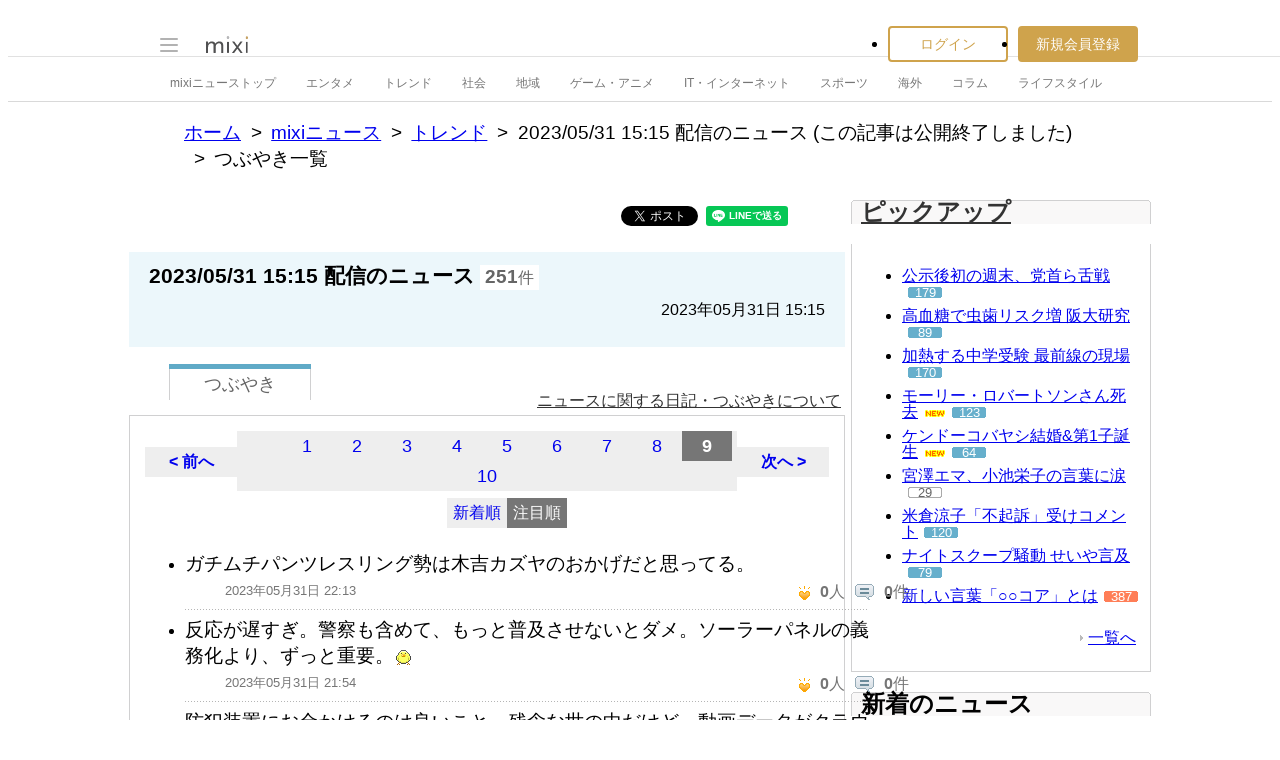

--- FILE ---
content_type: text/html; charset=utf-8
request_url: https://www.google.com/recaptcha/api2/aframe
body_size: 268
content:
<!DOCTYPE HTML><html><head><meta http-equiv="content-type" content="text/html; charset=UTF-8"></head><body><script nonce="ChkAjCKBNIV7gieFjP7gjA">/** Anti-fraud and anti-abuse applications only. See google.com/recaptcha */ try{var clients={'sodar':'https://pagead2.googlesyndication.com/pagead/sodar?'};window.addEventListener("message",function(a){try{if(a.source===window.parent){var b=JSON.parse(a.data);var c=clients[b['id']];if(c){var d=document.createElement('img');d.src=c+b['params']+'&rc='+(localStorage.getItem("rc::a")?sessionStorage.getItem("rc::b"):"");window.document.body.appendChild(d);sessionStorage.setItem("rc::e",parseInt(sessionStorage.getItem("rc::e")||0)+1);localStorage.setItem("rc::h",'1769914375210');}}}catch(b){}});window.parent.postMessage("_grecaptcha_ready", "*");}catch(b){}</script></body></html>

--- FILE ---
content_type: application/javascript; charset=utf-8
request_url: https://fundingchoicesmessages.google.com/f/AGSKWxWTv-7PjwhQSwQHHQdGQ2J4SDJ1Ig4h5JJhoM6GCrxf7LrHLtQOunrbOUg1flFNW6m_hLvg4FgDkfT39fe2oISuGlJK1zeeyZ5azgDLDwTkXP1W6Wxn6XVdEX6seMnDbr4X40UCvVIGHVRlGZSkcDc3a-67ii6zb2bwH3nsjBoUF8dY4e4WpTV783st/_/iframe_ad./advertiser..com/ss/ad//adsfix._dispad_
body_size: -1283
content:
window['0ce4fc74-8f2e-42f3-a25c-d992be2c7a1a'] = true;